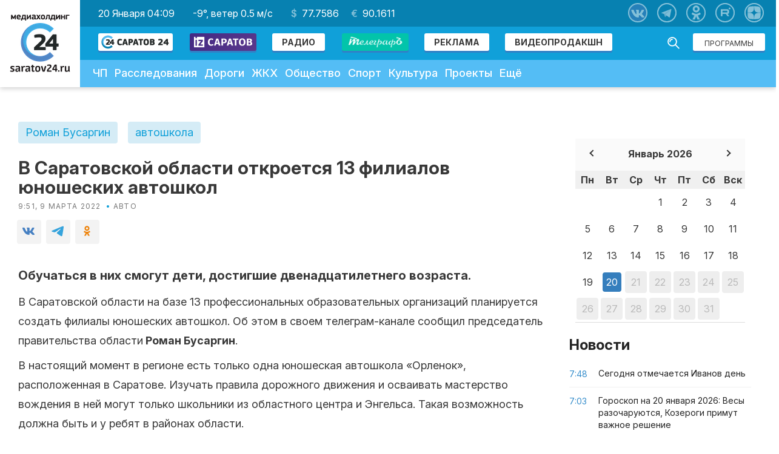

--- FILE ---
content_type: text/html; charset=utf-8
request_url: https://www.google.com/recaptcha/api2/aframe
body_size: 268
content:
<!DOCTYPE HTML><html><head><meta http-equiv="content-type" content="text/html; charset=UTF-8"></head><body><script nonce="AAJR3kM-stUeLWhNHQhZjQ">/** Anti-fraud and anti-abuse applications only. See google.com/recaptcha */ try{var clients={'sodar':'https://pagead2.googlesyndication.com/pagead/sodar?'};window.addEventListener("message",function(a){try{if(a.source===window.parent){var b=JSON.parse(a.data);var c=clients[b['id']];if(c){var d=document.createElement('img');d.src=c+b['params']+'&rc='+(localStorage.getItem("rc::a")?sessionStorage.getItem("rc::b"):"");window.document.body.appendChild(d);sessionStorage.setItem("rc::e",parseInt(sessionStorage.getItem("rc::e")||0)+1);localStorage.setItem("rc::h",'1768882198666');}}}catch(b){}});window.parent.postMessage("_grecaptcha_ready", "*");}catch(b){}</script></body></html>

--- FILE ---
content_type: text/css
request_url: https://saratov24.tv/local/templates/saratov24/local.css
body_size: 4776
content:
@font-face {
font-family: 'Helvetica';
font-style: normal;
font-weight: normal;
src: local('Helvetica'), url('/local/templates/saratov24/fonts/Helvetica.woff') format('woff');
}


@font-face {
font-family: 'Helvetica Oblique';
font-style: normal;
font-weight: normal;
src: local('Helvetica Oblique'), url('/local/templates/saratov24/fonts/Helvetica-Oblique.woff') format('woff');
}


@font-face {
font-family: 'Helvetica Compressed';
font-style: normal;
font-weight: normal;
src: local('Helvetica Compressed'), url('/local/templates/saratov24/fonts/helvetica-compressed-5871d14b6903a.woff') format('woff');
}


@font-face {
font-family: 'Helvetica Rounded Bold';
font-style: normal;
font-weight: normal;
src: local('Helvetica Rounded Bold'), url('/local/templates/saratov24/fonts/helvetica-rounded-bold-5871d05ead8de.woff') format('woff');
}


@font-face {
font-family: 'Helvetica';
font-style: normal;
font-weight: normal;
src: local('Helvetica'), url('/local/templates/saratov24/fonts/Helvetica-Bold.woff') format('woff');
}


@font-face {
font-family: 'Helvetica Bold Oblique';
font-style: normal;
font-weight: normal;
src: local('Helvetica Bold Oblique'), url('/local/templates/saratov24/fonts/Helvetica-BoldOblique.woff') format('woff');
}


@font-face {
font-family: 'Helvetica Light';
font-style: normal;
font-weight: normal;
src: local('Helvetica Light'), url('/local/templates/saratov24/fonts/helvetica-light-587ebe5a59211.woff') format('woff');
}
.dn{
	display: none;
}
.tv_gallery .helverica{
font-family: Helvetica;
font-size: 24px;
line-height: normal;
text-align: center;
text-transform: uppercase;

color: #0080AE;
}
.tv_gallery{
    z-index: 2;
    position: absolute;
    top: -180px;
    right: 0;
    padding-right: 1.25rem;
}
.tv_gallery .impact{
	font-family: Impact;
	font-size: 50px;
	line-height: normal;
	text-align: center;
	letter-spacing: 0.02em;
	text-transform: uppercase;

	color: #009FD6;
}

.aside{
	    position: relative;
}
.timer_title{
    font-family: 'PT Serif', serif;
    font-style: normal;
    font-weight: normal;
    font-size: 24px;
    line-height: 32px;/* identical to box height */
    text-align: center;

    color: #FFFFFF;
}
.center-flex{
	display: flex;
}
.countdown{
    display: flex;
    width: 100%;
    justify-content: space-around;
}
.countdown .cell{
    padding: 0 11px;
    margin: 0;
    width: 62px;
    height: 83px;
    padding-bottom: 22px;
    background: rgba(0, 0, 0, 0.5);
    box-shadow: 0px 4px 20px rgba(0, 0, 0, 0.15);
    border-radius: 2px;
    font-family: Rubik;
    font-style: normal;
    font-weight: 700;
    font-size: 48px;
    line-height: 57px;
    display: flex;
    align-items: center;
    text-align: center;
    letter-spacing: 0.05em;
    color: #FFFFFF;
}
.countdown .undercell{
font-family: 'PT Serif', serif;
    position: absolute;
    bottom: 11px;
    font-style: normal;
    font-weight: normal;
    font-size: 16px;
    line-height: 21px;
    text-transform: uppercase;
    color: #FFFFFF;
    position: absolute;
    width: 100%;
    text-align: center;
}
.countdown .separator{
    position: absolute;
    top: calc(50% - 20px);
    right: -24px;
    font-family: Rubik;
    font-style: normal;
    font-weight: normal;
    font-size: 30px;
    line-height: 36px;
    display: flex;
    align-items: center;
    text-align: center;
    color: #FFFFFF;
}
.countdown .separator.last{
	right: auto;
    left: -25px;
}
.countdown .elem{
	display: flex;
    position: relative;
    margin-right: 40px;
}
.countdown .elem:last-child{
	margin-right: 0;
}
.countdown_wrapper{
	display: flex;
    padding-top: 8px;
}
.tv_gallery .timer{
    padding-bottom: 87px;
        width: 100%;
}
.tv_gallery .line_gallery{
	display: flex;
	flex-wrap: wrap;
}
.tv_gallery .line_gallery a{
    display: block;
    width: 310px;
    height: 190px;
    margin: 5px;
    background-size: cover;
    background-position: 50%;
}
@media (max-width: 1570px){
    .tv_gallery{
        padding-right: 3.5%;
    }
}
@media (max-width: 1495px){
    .tv_gallery{
        padding-right: 6%;
    }
}
@media (max-width: 1440px){
    .tv_gallery{
        padding-right: 8.5%;
    }
}
@media (max-width: 1366px){
    .tv_gallery{
        padding-right: 10%;
    }
}
@media (max-width: 1340px){
    .tv_gallery{
        padding-right: 11%;
    }
}
@media (max-width: 1280px){
    .tv_gallery{
        padding-right: 5%;
    }
}
@media (max-width: 1215px){
    .tv_gallery{
        padding-right: 7.5%;
    }
}
@media (max-width: 1215px){
    .tv_gallery{
        padding-right: 9%;
    }
}
@media (max-width: 1110px){
    .tv_gallery{
        padding-right: 11%;
    }
}
@media (max-width: 1050px){
    .tv_gallery{
        padding-right: 13%;
    }
}
@media (max-width: 991px){
	.aside{
		display: none;
	}
}


--- FILE ---
content_type: image/svg+xml
request_url: https://saratov24.tv/local/templates/saratov24/images/icons/movie.svg
body_size: 1178
content:
<?xml version="1.0" encoding="UTF-8"?>
<svg width="24px" height="17px" viewBox="0 0 24 17" version="1.1" xmlns="http://www.w3.org/2000/svg" xmlns:xlink="http://www.w3.org/1999/xlink">
    <!-- Generator: Sketch 48.2 (47327) - http://www.bohemiancoding.com/sketch -->
    <title>movie</title>
    <desc>Created with Sketch.</desc>
    <defs></defs>
    <g id="Page-1" stroke="none" stroke-width="1" fill="none" fill-rule="evenodd">
        <path d="M5,0 L19,0 C21.7614237,-5.07265313e-16 24,2.23857625 24,5 L24,12 C24,14.7614237 21.7614237,17 19,17 L5,17 C2.23857625,17 1.2263553e-15,14.7614237 8.8817842e-16,12 L0,5 C-3.38176876e-16,2.23857625 2.23857625,5.07265313e-16 5,0 Z M15.4505233,9.37166895 C15.6101487,9.28188184 15.7420511,9.14998217 15.8318416,8.99035862 C16.1026104,8.50900356 15.9318965,7.89928669 15.4505414,7.62851788 L10.4902703,4.83829745 C10.3405865,4.75409824 10.1717404,4.70986789 10,4.70986789 C9.44771525,4.70986789 9,5.15758314 9,5.70986789 L9,11.2901729 C9,11.4619063 9.04422672,11.6307456 9.12841936,11.7804251 C9.39917816,12.2617858 10.0088915,12.4325124 10.4902522,12.1617536 L15.4505233,9.37166895 Z" id="movie" fill="#14A9E4"></path>
    </g>
</svg>

--- FILE ---
content_type: application/javascript
request_url: https://saratov24.tv/local/templates/saratov24/js/main.js?175464990731004
body_size: 31004
content:
// Расширение для получения значений transform
/*$.fn.transforms = function() {
 var transforms,
 values;

 transforms = this.attr('style');
 transforms = transforms.replace(/\s\s+/g, ' ');
 transforms = transforms.match(/(([a-zA-Z]+)\s*?\(([^)]+)\)\s*?)/g);

 values = [];

 for (var i = 0; i < transforms.length; i++) {
 var transform,
 key,
 value;

 transform = transforms[i]
 transform = /([a-zA-Z]+)\s*?\(([^)]+)\)/.exec(transform);

 key = transform[1];
 value = transform[2];

 values[key] = parseFloat(value);
 }

 return values;
 };*/

$(function () {

    var $tvOnline = $('[data-target="online"]');
    if ($tvOnline.length) {
        var $programsEnd = $('[data-ends]');

        var checkTime = setInterval(function () {

            $programsEnd.each(function () {
                var dateNow = new Date;

                $programsEnd.each(function () {
                    var $program = $(this),
                        data = $program.data(),
                        programEndsAt = new Date(data.ends * 1000);

                    if (programEndsAt < dateNow) {
                        $program.fadeOut(600, function () {
                            $(this).remove();
                        });
                        $('[data-ends]').first().addClass('active')
                    }
                });
            });

        }, 2000);
    }

    $('[data-form="form"]').submit(function (e) {
        e.preventDefault();

        var $form = $(this),
            $body = $form.find('[data-form="body"]'),
            $success = $form.find('[data-form="success"]'),
            data = new FormData(this),
            url = $form.attr('action'),
            method = $form.attr('method'),
            $button = $($form).find('[type="submit"]'),
            error = false;

        $(this).find('[data-required]').each(function () {
            if (this.value.length < 3) {
                $(this).css('border-color', 'red');
                error = true;
            } else {
                $(this).removeAttr('style');
            }
        });

        if ($("[data-form=\"files\"] .bad-file").length)
            error = true;

        if (error === true) {
            return false;
        }

        $.each($('[type="file"]').get(0).files, function (i, file) {
            data.append('file-' + i, file);
        });

        $button.prop('disabled', true);

        var success = function (d) {
            $body.hide();
            $success.show();
        };

        $.ajax({
            type: method,
            url: url,
            data: data,
            success: success,
            cache: false,
            contentType: false,
            processData: false
        });
    });

    $("#upload_file").change(function (e) {
        var htmlstring = "",
            $files = $('[data-form="files"]'),
            $requriment = $('[data-form="filesrequeriments"]');

        $.each($(this).get(0).files, function (i, file) {
            var type = file.type,
                error = false,
                style = "";

            if (type.indexOf("image") != -1 || type.indexOf("video") != -1) {
                if (file.size / 1024 / 1024 > 100) {
                    error = true;
                } else if (file.size / 1024 / 1024 > 5 && type.indexOf("image") != -1) {
                    error = true;
                }
            } else {
                error = true;
            }

            if (error) style = "bad-file";

            htmlstring = htmlstring +
                '<li class="upload-file-item ' + style + '" data-files="delete" data-name="' + file.name + '">'
                + file.name +
                '</li>';
        });

        if (htmlstring) {
            $requriment.css("display", "none");

            $files
                .removeAttr('style')
                .html(htmlstring);
        } else {
            $requriment.removeAttr('style');

            $files
                .css("display", "none")
                .html(htmlstring);
        }


        $('[data-files="delete"]').on("click", function (e) {
            var $input = $('#upload_file'),
                name = $(this).data("name");

            /*$.each($input.get(0).files, function (i, file) {
             if (name == file.name)
             delete $input.get(0).files[i];
             });*/
            $(this).remove();
        });
    });

    // Прототип слайдера
    /*
     function Slider (root) {

     Slider.CONTAINER_SELECTOR = '.slider-layout--viewer';
     Slider.SLIDES_SELECTOR = '.slider-layout--viewer-item';
     Slider.BULLETS_SELECTOR = '.slider-layout--nav li';
     Slider.BULLETS_ITEM_SELECTOR = '.slider-layout--nav-item';
     Slider.ACTIVE_ITEM_CLASS = 'active';
     Slider.NO_TRANSITIONS_CLASS = 'no-transitions';
     Slider.CLONE_CLASS = 'clone';

     this.$root = $(root);
     this.$container = this.$root.find(Slider.CONTAINER_SELECTOR);
     this.$slides = this.$root.find(Slider.SLIDES_SELECTOR);
     this.offset = 0;

     // Клоны
     this.$firstClone = this.$slides.first().clone().addClass(Slider.CLONE_CLASS);
     this.$lastClone = this.$slides.last().clone().addClass(Slider.CLONE_CLASS);

     this.$container
     .append(this.$firstClone)
     .prepend(this.$lastClone);

     // Обновляем слайды из-за клонов
     this.$slides = this.$root.find(Slider.SLIDES_SELECTOR);

     var slider,
     bindKeyboardEvents,
     bindBulletsEvents,
     bindSlidesEvents,
     bindWindowEvents;

     slider = this;

     // Управление слайдером с клавиатуры
     bindKeyboardEvents = function() {
     slider.$root.on('keydown', function (event) {
     switch (event.which) {
     case 39:
     case 40: slider.slideForward(); break;
     case 37:
     case 38: slider.slideBackward(); break;
     }
     });
     };

     // Переход по точкам
     bindBulletsEvents = function() {
     slider.$root.on('click', Slider.BULLETS_SELECTOR, function() {
     slider.slideTo($(this).index());
     });
     };

     // Переход по клику по блислижайшему слайду
     bindSlidesEvents = function() {
     slider.$root.on('click', Slider.SLIDES_SELECTOR, function (event) {
     var $slide = $(this);

     if (!$slide.hasClass(Slider.ACTIVE_ITEM_CLASS)) {
     event.preventDefault();
     slider.slideTo($slide.data('index'));
     }
     });
     };

     // Перецентровка слайдера при ресайзе
     bindWindowEvents = function() {
     $(window).resize(function() {
     slider.reslide();
     })
     .trigger('resize');
     };

     bindWindowEvents();
     bindSlidesEvents();
     bindBulletsEvents();
     bindKeyboardEvents();
     }

     // Получение индекса активного слайда
     Slider.prototype.activeIndex = function() {
     return parseInt(this.$slides.not('.' + Slider.CLONE_CLASS).filter('.' + Slider.ACTIVE_ITEM_CLASS).data('index'));
     };

     // Подсчет кол-во слайдов
     Slider.prototype.slidesCount = function() {
     return this.$slides.not('.' + Slider.CLONE_CLASS).length;
     };

     // Переход к слайду по индексу
     Slider.prototype.slideTo = function (index) {
     var activeIndex,
     newIndex,
     slidesCount,
     $bullet,
     $slide,
     offset;

     slidesCount = this.slidesCount();
     activeIndex = this.activeIndex();
     newIndex = parseInt(index);

     // Выделяем нужную метку
     $bullet = $(Slider.BULLETS_SELECTOR).eq(newIndex);

     $bullet
     .find(Slider.BULLETS_ITEM_SELECTOR)
     .addClass(Slider.ACTIVE_ITEM_CLASS)
     .end()
     .siblings()
     .find(Slider.BULLETS_ITEM_SELECTOR)
     .removeClass(Slider.ACTIVE_ITEM_CLASS);

     // Выделяем целевой слайд
     $slide = $(Slider.SLIDES_SELECTOR + '[data-index="' + newIndex + '"]');

     this.$slides.removeClass(Slider.ACTIVE_ITEM_CLASS);
     $slide.not('.' + Slider.CLONE_CLASS).addClass(Slider.ACTIVE_ITEM_CLASS);

     //
     if (newIndex > activeIndex) {
     this.offset -= 1280;
     } else if (newIndex < activeIndex) {
     this.offset += 1280;
     }

     // Двигаем слайды
     offset = -1 * $slide.width() * (newIndex + 1);
     //offset = this.offset;
     offset += ($(document).width() - $slide.width()) / 2;

     this.$slides.css('transform', 'translateX(' + offset + 'px)');

     // Перемещяем слайды для создания эффекта бесконечного скролла
     // if (newIndex > activeIndex) {
     // 	this.$slides.first().css('transform', 'translateX(' + (offset + slidesCount * 1280) + 'px)')
     // } else {
     // 	this.$slides.last().css('transform', 'translateX(' + (offset + slidesCount * 1280) + 'px)')
     // }
     };

     // Переход к следующему слайду
     Slider.prototype.slideForward = function () {
     this.$slides.filter('.' + Slider.ACTIVE_ITEM_CLASS).next().click();
     };

     // Переход к предыдущему слайду
     Slider.prototype.slideBackward = function () {
     this.$slides.filter('.' + Slider.ACTIVE_ITEM_CLASS).prev().click();
     };

     // Перецентровка активного слайда
     Slider.prototype.reslide = function() {
     this.$slides.addClass(Slider.NO_TRANSITIONS_CLASS);
     this.slideTo(this.activeIndex());
     this.$slides.removeClass(Slider.NO_TRANSITIONS_CLASS);
     };

     new Slider('.slider-layout');
     */

    var owl = $('.slider-layout--wrap');
    if ($(owl).length) {
        owl.owlCarousel({
            center: true,
            items: 3,
            loop: true,
            nav: true,
            dots: true,
            dotsContainer: '.slider-layout--nav',
            responsive: {
                0: {
                    autoWidth: false,
                    items: 1,
                },
                881: {
                    autoWidth: true,
                },
            }
        });

        $('.slider-layout--nav-item').click(function () {
            owl.trigger('to.owl.carousel', [$(this).index()]);
        });
    }

    // бесконечный скролл
    if (window.location.pathname != '/') { // на главной отключен
        $(window).scroll(function () {
            if ($(window).scrollTop() + $(window).height() == $(document).height()) {
                $('[data-action="news.load"]').trigger("click");
                $('[data-action="releases.load"]').trigger("click");
                $('[data-action="tags.load"]').trigger("click");
                $('[data-action="search.load"]').trigger("click");
            }
        });
    }
    /*if ($(".chanel_list").length > 0){
     var divWidth = $('.chanel_list').outerWidth();
     var scrollwidth =$('.chanel_list').get(0).scrollWidth;
     if(divWidth !== scrollwidth) {
     $('.chanel-block').addClass('r_lbl');
     }
     }

     $('.chanel_list').scroll(function () {

     var newScrollLeft = $('.chanel_list').scrollLeft();
     var divWidth = $('.chanel_list').outerWidth();
     var scrollwidth =$('.chanel_list').get(0).scrollWidth;

     if(newScrollLeft === scrollwidth - divWidth){
     $('.chanel-block').removeClass('r_lbl');
     } else {
     $('.chanel-block').addClass('r_lbl');
     }

     if(newScrollLeft > 0) {
     $('.chanel-block').addClass('l_lbl');
     } else {
     $('.chanel-block').removeClass('l_lbl');
     }

     });*/

    // "Загрузить еще" для новостей
    $('[data-action="news.load"]').click(function () {

        var $button = $(this),
            activePage = parseInt($button.data('activePage')),
            lastPage = parseInt($button.data('lastPage'));

        if ($button.attr('disabled')) {
            return;
        }

        $button
            .addClass('active')
            .attr('disabled', true)
            .data('activePage', ++activePage);

        $.post('.', {'PAGEN_1': activePage}, function (response) {
            var $cols = $(response).find('.content-grid').children();

            $button
                .removeClass('active')
                .removeAttr('disabled');

            if ($cols.length > 0) {
                $('.content-grid').append($cols);
            }

            // Если мы дошли до последней страницы или у нас
            // внезапно закончились новости
            if (activePage >= lastPage ||
                $cols.length <= 0) {
                $button.fadeOut();
            }
            window.cackle_ajax_init();
        });
    });

    var eventTagLoad = function () {
        $('[data-action="tags.load"]').click(function () {
            var $button = $(this),
                count = +$button.attr("data-count");

            if ($button.attr('disabled')) {
                return;
            }

            $button
                .addClass('active')
                .attr('disabled', true);

            var success = function (data) {
                $("#contentTags").html($(data).find("#contentTags"));
                eventTagLoad();
            };

            $.ajax({
                type: "GET",
                url: "./",
                success: success,
                cache: false,
                data: "count=" + (count + 24)
            });
        });
    };

    eventTagLoad();

    // "Загрузить еще" для выпусков
    $('[data-action="releases.load"]').click(function () {
        var $button = $(this),
            activePage = parseInt($button.data('active-page')),
            lastPage = parseInt($button.data('last-page'));

        if ($button.attr('disabled')) {
            return;
        }
		if ($button.data('active-page') == $button.data('last-page')) {
			return 0;
		}
		activePage += 1;
        $button
            .addClass('active')
			.data('active-page', activePage)
            .attr('disabled', true)
            .attr('data-active-page', activePage);

        // на главной грузим свежие выпуски
        if (window.location.pathname == '/') {
            var fresh = '/fresh';
        }
        else {
            var fresh = '.';
        }

        $.post(fresh, {'PAGEN_1': activePage}, function (response) {
            var $posts = $(response).find('.post-block');

            $button
                .removeClass('active')
                .removeAttr('disabled');

            $('.announcement-layout').append($posts);

            if (activePage >= lastPage ||
                $posts.length <= 0) {
                $button.fadeOut();
            }
        });
    });

    $('[data-action="search.load"]').click(function () {
        var $button = $(this),
            activePage = parseInt($button.data('active-page')),
            lastPage = parseInt($button.data('last-page'));

        if ($button.attr('disabled')) {
            return;
        }
		if ($button.data('active-page') == $button.data('last-page')) {
			return 0;
		}
		activePage += 1;
        $button
            .addClass('active')
			.data('active-page', activePage)
            .attr('disabled', true)
            .attr('data-active-page', activePage);

        var domains = window.location.href.split('/');
        var host = domains[0] + '//' + domains[2];
        var query = decodeURI(window.location.search.substr(1));
        var queryEl = query.split('&');
        var parameters = {'PAGEN_2': activePage};
        queryEl.forEach(element => {
            var keyValue = element.split('=');
            if (keyValue.length == 2 && keyValue[0] != '' && keyValue[1] != '') {
                parameters[keyValue[0]] = keyValue[1];
            }
        });
        $.ajax({
            url: host + '/search/',
            type: "GET",
            cache: false,
            data: parameters,
            success: function (response) {
                var posts = $(response).find('.post-block');
                $button
                    .removeClass('active')
                    .removeAttr('disabled');

                $('.content-search').append(posts);

                if (activePage >= lastPage ||
                    posts.length <= 0) {
                    $button.fadeOut();
                }
            },
            error: function (error) {
                console.log('error', error);
            }
        });
    });

    // Липкий банер в новостях
    var $sticky = $('.js-sticky');

    if ($sticky.length) {
        var $adContainer = $('.content-section--aside');

        $('.js-sticky').sticky({
            topSpacing: 20,
            bottomSpacing: $(document).height() - ($adContainer.offset().top + $adContainer.outerHeight())
        });
    }

    // Блок для раздела "Прямой эфир"

    var swiper = new Swiper('.swiper-container', {
        pagination: '.swiper-pagination',
        slidesPerView: 'auto',
        paginationClickable: true,
        spaceBetween: 10,
        freeMode: true
    });

    // Поиск

    $('.header-nav--search-btn').click(function (event) {
        event.preventDefault();
        event.stopPropagation();
        console.log('clicked');
        $(this).toggleClass('active');
        $('.header-nav--search').toggleClass('active');
        $('.page-layout').toggleClass('pt');

    });


    // Календарь новостей

    var curFilterDate = $.query.get('filterDate');

    if (curFilterDate) {
        var curMyDate = curFilterDate.split('.');
        var curMyDay = curMyDate[0];
        var curMyMonth = curMyDate[1];
        var curMyYear = curMyDate[2];

        var eventData = [
            {
                "date": curMyYear + "-" + curMyMonth + "-" + curMyDay,
                "badge": false,
            }
        ];
    }
    else {
        var curMyDate = new Date();
        var curMyMonth = ('0' + (curMyDate.getMonth() + 1)).slice(-2);
        var curMyYear = curMyDate.getFullYear();
    }

    $('.calend_btn').on('click', function () {
        $('.content-section--calendar').slideToggle(300);
    });

    $("#my-calendar").zabuto_calendar({
        action: function () {
            var myDate = new Date(Date.parse($("#" + this.id).data("date")));
            var filterDate = ('0' + myDate.getDate()).slice(-2) + '.' + ('0' + (myDate.getMonth() + 1)).slice(-2) + '.' + myDate.getFullYear();

            window.location.href = $.query.set('filterDate', filterDate);

            //return myDateFunction(this.id, false);
        },
        language: "ru",
        today: true,
        year: curMyYear,
        month: curMyMonth,
        data: eventData
    });

    if ($("#my-calendar_news").length) {
        $("#my-calendar_news").zabuto_calendar({
            action: function () {
                var myDate = new Date(Date.parse($("#" + this.id).data("date")));
                var filterDate = ('0' + myDate.getDate()).slice(-2) + '.' + ('0' + (myDate.getMonth() + 1)).slice(-2) + '.' + myDate.getFullYear();

                window.location.href = 'https://saratov24.tv/news/?filterDate=' + filterDate;

                //return myDateFunction(this.id, false);
            },
            language: "ru",
            today: true,
            year: curMyYear,
            month: curMyMonth,
            data: eventData
        });
    }

    // Карта
    var $map = $('[data-model="map.contacts"]');

    if ($map.length) {
        ymaps.ready(function () {
            var location = [
                $('[itemprop="latitude"]').attr('content'),
                $('[itemprop="longitude"]').attr('content')
            ];

            myMap = new ymaps.Map($map.get(0), {
                center: location,
                zoom: 17,
                controls: ['zoomControl'],
                behaviors: ['drag'],
            });

            myMap.geoObjects.add(new ymaps.Placemark(location, {
                balloonContent: $('[itemprop="streetAddress"]').first().text()
            }, {
                iconLayout: 'default#image',
                iconImageHref: $map.data('placemark'),
                iconImageSize: [36, 61],
                iconImageOffset: [-18, -61]
            }));
        });
    }


    var owlCar = $('.chanel-block .chanel_list'),
        owlOptions = {
            dots: true,
            dotsEach: 2,
            loop: true,
            slideBy: 2,
            responsive: {
                0: {
                    items: 2
                },
                380: {
                    items: 3
                },
                700: {
                    items: 4
                },
                800: {
                    items: 5
                }
            }
        };

    if ($(window).width() < 1000) {
        var owlActive = owlCar.owlCarousel(owlOptions);
    } else {
        owlCar.addClass('off');
    }

    $(window).resize(function () {
        if ($(window).width() < 1000) {
            if ($('.owl-carousel').hasClass('off')) {
                var owlActive = owlCar.owlCarousel(owlOptions);
                owlCar.removeClass('off');
            }
        } else {
            if (!$('.owl-carousel').hasClass('off')) {
                owlCar.addClass('off').trigger('destroy.owl.carousel');
                owlCar.find('.owl-stage-outer').children(':eq(0)').unwrap();
            }
        }
    });

    $('[data-action="releases.loadNew"]').click(function () {
        var $button = $(this),
            activePage = parseInt($button.data('activePage')),
            lastPage = parseInt($button.data('lastPage'));

        if ($button.attr('disabled')) {
            return;
        }

        $button
            .addClass('active')
            .attr('disabled', true)
            .data('activePage', ++activePage);

        // на главной грузим свежие выпуски
        if (window.location.pathname == '/') {
            var fresh = '/local/templates/saratov24/ajax/fresh.php';
        }
        else {
            var fresh = '.';
        }

        $.post(fresh, {'PAGEN_1': activePage}, function (response) {
            var $posts = $(response);

            $button
                .removeClass('active')
                .removeAttr('disabled');

            $('.announcement-layout').append($posts);

            if (activePage >= lastPage ||
                $posts.length <= 0) {
                $button.fadeOut();
            }
        });
    });

    var isFirefox = navigator.userAgent.toLowerCase().indexOf('firefox') > -1;
    // if (isFirefox)
    //     $("head").append("<style>.page-layout{padding:0 0 92px;}</style>");

    if ($("[href='/news/propavshuyu-zhenshchinu-iz-rtishchevo-ne-mogut-nayti-uzhe-shestoy-god/']").length)
        $("[href='/news/propavshuyu-zhenshchinu-iz-rtishchevo-ne-mogut-nayti-uzhe-shestoy-god/']")
            .find("img").css("transform", "none");


    var mapKey = {
        'q': 'й',
        'w': 'ц',
        'e': 'у',
        'r': 'к',
        't': 'е',
        'y': 'н',
        'u': 'г',
        'i': 'ш',
        'o': 'щ',
        'p': 'з',
        '[': 'х',
        ']': 'ъ',
        'a': 'ф',
        's': 'ы',
        'd': 'в',
        'f': 'а',
        'g': 'п',
        'h': 'р',
        'j': 'о',
        'k': 'л',
        'l': 'д',
        ';': 'ж',
        '\'': 'э',
        'z': 'я',
        'x': 'ч',
        'c': 'с',
        'v': 'м',
        'b': 'и',
        'n': 'т',
        'm': 'ь',
        ',': 'б',
        '.': 'ю',
        'Q': 'Й',
        'W': 'Ц',
        'E': 'У',
        'R': 'К',
        'T': 'Е',
        'Y': 'Н',
        'U': 'Г',
        'I': 'Ш',
        'O': 'Щ',
        'P': 'З',
        '{': 'Х',
        '}': 'Ъ',
        'A': 'Ф',
        'S': 'Ы',
        'D': 'В',
        'F': 'А',
        'G': 'П',
        'H': 'Р',
        'J': 'О',
        'K': 'Л',
        'L': 'Д',
        ':': 'Ж',
        '"': 'Э',
        'Z': 'Я',
        'X': 'Ч',
        'C': 'С',
        'V': 'М',
        'B': 'И',
        'N': 'Т',
        'M': 'Ь',
        '<': 'Б',
        '>': 'Ю',
        '/': '.',
        '?': ','
    };

    var charCode = {
        '81': ['q', 'Q'],
        '87': ['w', 'W'],
        '69': ['e', 'E'],
        '82': ['r', 'R'],
        '84': ['t', 'T'],
        '89': ['y', 'Y'],
        '85': ['u', 'U'],
        '73': ['i', 'I'],
        '79': ['o', 'O'],
        '80': ['p', 'P'],
        '219': ['[', '{'],
        '221': [']', '}'],
        '65': ['a', 'A'],
        '83': ['s', 'S'],
        '68': ['d', 'D'],
        '70': ['f', 'F'],
        '71': ['g', 'G'],
        '72': ['h', 'H'],
        '74': ['j', 'J'],
        '75': ['k', 'K'],
        '76': ['l', 'L'],
        '186': [';', ':'],
        '222': ['\'', '"'],
        '90': ['z', 'Z'],
        '88': ['x', 'X'],
        '67': ['c', 'C'],
        '86': ['v', 'V'],
        '66': ['b', 'B'],
        '78': ['n', 'N'],
        '77': ['m', 'M'],
        '188': [',', '<'],
        '190': ['.', '>'],
        '191': ['/', '?']
    };

    var ignoreCode = [
        91, 93, 17
    ];
    var $search = $("[name='q']");

	var ignoreWords = {
		Audi: 'фгвш',
		BMW: 'иьц',
		Datsun: 'вфеыгт',
		Ford: 'ащкв',
		Infiniti: 'шташтшеш',
		Lexus: 'дучгы',
		Honda: 'рщтвф',
		Hyundai: 'рнгтвфш',
		Kia: 'лшф',
		LADA: 'дфвф',
		Mazda: 'ьфявф',
		Mercedes: 'ьуксувуы',
		Mitsubishi: 'ьшеыгишырш',
		Nissan: 'тшыыфт',
		Renault: 'кутфгде',
		Skoda: 'ылщвф',
		Toyota: 'ещнщеф',
		Volkswagen: 'мщдлыцфпут',
		Facebook: 'афсуищщл',
		VK: 'мл ',
		Telegram: 'еудупкфь',
		Instagram: 'штыефпкфь'
	}

	function getSelectionText() {
		var text = "";
		var activeEl = document.activeElement;
		var activeElTagName = activeEl ? activeEl.tagName.toLowerCase() : null;
		if (
		  (activeElTagName == "textarea") || (activeElTagName == "input" &&
		  /^(?:text|search|password|tel|url)$/i.test(activeEl.type)) &&
		  (typeof activeEl.selectionStart == "number")
		) {
			text = activeEl.value.slice(activeEl.selectionStart, activeEl.selectionEnd);
		} else if (window.getSelection) {
			text = window.getSelection().toString();
		}
		return text;
	}

    var searchEvents = {};
    searchEvents.keydown = function (e) {
//        $(this).val(ru.fromEn($(this).val()));
        var str = $(this).val(),
            char = "";

        if (ignoreCode.indexOf(e.which) != -1 || ignoreCode.indexOf(e.keyCode) != -1){
            searchEvents.key = e.which ? e.which : e.keyCode;

            $search.unbind('keydown', searchEvents.keydown);
            $search.bind('keyup', searchEvents.keyup);
            return;
        }

        for (var key in charCode) {
            if (key == e.which || key == e.keyCode) {
                e.preventDefault();
                //str = str.substring(0, str.length - 1);
                if (e.shiftKey)
                    char = mapKey[charCode[key][1]];
                else
                    char = mapKey[charCode[key][0]];
                /*else
                 char = e.key;*/
            }
        }

        if (char) {
           //str = str + char;
           //$(this).val(str);

           var selection = getSelectionText();
           str = str.replace(selection, '');
           var pos = $(this).caret('pos');
           str = str.slice(0, pos) + char + str.slice(pos);
           $(this).val(str);
           $(this).caret('pos', pos + 1);
           for (let [brand, translit] of Object.entries(ignoreWords)) {
                var reg = new RegExp(translit, 'gi');
                str = str.replace(reg, brand + ' ');
           }
           $(this).val(str);
        }
    };
    searchEvents.keyup = function (e) {
        if (searchEvents.key == e.which || searchEvents.key == e.keyCode){
            $search.unbind('keyup', searchEvents.keyup);
            $search.bind('keydown', searchEvents.keydown);
        }
    };

    $search.bind('keydown', searchEvents.keydown);


    var months = [
        "Января",
        "Февраля",
        "Марта",
        "Апреля",
        "Мая",
        "Июня",
        "Июля",
        "Августа",
        "Сентября",
        "Октября",
        "Ноября",
        "Декабря"
    ];

    if ($("[data-date]").length) {
        setInterval(function () {
            var $time = $("[data-date='time']"),
                $date = $("[data-date='date']"),
                now = new Date(),
                hour = now.getHours(),
                min = now.getMinutes();

            hour = hour < 10 ? "0" + hour : hour;
            min = min < 10 ? "0" + min : min;

            $time.text(hour + ":" + min);
            $date.text(now.getDate() + " " + months[now.getMonth()]);

        }, 1000)
    }

    /*if ($("[data-weather]").length) {
        var success = function (data) {
            console.log(data);
        };

        setInterval(function () {
            $.ajax({
                type: "GET",
                url: "/weather.json",
                success: success,
                cache: false
            });
        }, 10000)
    }*/

    $('.icon_open_submenu').click(function () {
        $(this).parent().siblings("li").children("ul").slideUp(500);
        $(this).siblings("ul").slideToggle(900);
    });

	$('.vote_btn').on('click',function(e){
		e.preventDefault();
		id = $(this).attr('data-cand');
		$.ajax({
			method: 'POST',
			data: {id},
			url: '/voting/ajax.php',
			success: function(res){
				res = JSON.parse(res);
				$('#vote_'+id).parent().find('.vote_respond').addClass('shown');
				if(res.STATUS == 'ERROR'){
					$('#vote_'+id).parent().find('.vote_respond').addClass('error');
				}else{
					$('#vote_'+id).parent().parent().find('.voices_box span').html(res.VOICES);
				}
				$('#vote_'+id).parent().find('.vote_respond').html(res.MESS);
				setTimeout(function(){
					$('#vote_'+id).parent().find('.vote_respond').removeClass('shown red').html('');
				},3000);
			}
		})
	});

	$('.ruble .form_btn').on('click',function(){
		$('.kit_popup_bg').addClass('shown');
		$('.kit_popup_window').addClass('shown');
		$('.hid_form').addClass('shown');
		$('.kit_popup_window').append($('.hid_form'));
	});

	$('.ruble form').on('submit',function(e){
		e.preventDefault();
		$('.kit_popup_window').empty();
		$('.kit_popup_window').append('<div class="fl">Промокод <span>«SARATOV24»</span> направлен.<br>В ближайшее время с вами свяжутся сотрудники «БКС Премьер»</div>');
	});

	$('.kit_popup_bg').on('click',function(){
		$('.kit_popup_bg').removeClass('shown');
		$('.kit_popup_window').removeClass('shown');
	})

});


--- FILE ---
content_type: application/javascript
request_url: https://saratov24.tv/local/templates/saratov24/js/zabuto_calendar.js?175334217227704
body_size: 27704
content:
if (typeof jQuery == 'undefined') {
    throw new Error('jQuery is not loaded');
}
$.fn.zabuto_calendar = function(options) {
    var opts = $.extend({}, $.fn.zabuto_calendar_defaults(), options);
    var languageSettings = $.fn.zabuto_calendar_language(opts.language);
    opts = $.extend({}, opts, languageSettings);
    this.each(function() {
        var $calendarElement = $(this);
        $calendarElement.attr('id', "zabuto_calendar_" + Math.floor(Math.random() * 99999).toString(36));
        $calendarElement.data('initYear', opts.year);
        $calendarElement.data('initMonth', opts.month);
        $calendarElement.data('monthLabels', opts.month_labels);
        $calendarElement.data('weekStartsOn', opts.weekstartson);
        $calendarElement.data('navIcons', opts.nav_icon);
        $calendarElement.data('dowLabels', opts.dow_labels);
        $calendarElement.data('showToday', opts.today);
        $calendarElement.data('showDays', opts.show_days);
        $calendarElement.data('showPrevious', opts.show_previous);
        $calendarElement.data('showNext', opts.show_next);
        $calendarElement.data('cellBorder', opts.cell_border);
        $calendarElement.data('jsonData', opts.data);
        $calendarElement.data('ajaxSettings', opts.ajax);
        $calendarElement.data('legendList', opts.legend);
        $calendarElement.data('actionFunction', opts.action);
        $calendarElement.data('actionNavFunction', opts.action_nav);
        drawCalendar();

        function drawCalendar() {
            var dateInitYear = parseInt($calendarElement.data('initYear'));
            var dateInitMonth = parseInt($calendarElement.data('initMonth')) - 1;
            var dateInitObj = new Date(dateInitYear, dateInitMonth, 1, 0, 0, 0, 0);
            $calendarElement.data('initDate', dateInitObj);
            var tableClassHtml = ($calendarElement.data('cellBorder') === true) ? ' table-bordered' : '';
            $tableObj = $('<table class="table' + tableClassHtml + '"></table>');
            $tableObj = drawTable($calendarElement, $tableObj, dateInitObj.getFullYear(), dateInitObj.getMonth());
            $legendObj = drawLegend($calendarElement);
            var $containerHtml = $('<div class="zabuto_calendar" id="' + $calendarElement.attr('id') + '"></div>');
            $containerHtml.append($tableObj);
            $containerHtml.append($legendObj);
            $calendarElement.append($containerHtml);
            var jsonData = $calendarElement.data('jsonData');
            if (false !== jsonData) {
                checkEvents($calendarElement, dateInitObj.getFullYear(), dateInitObj.getMonth());
            }
        }

        function drawTable($calendarElement, $tableObj, year, month) {
            var dateCurrObj = new Date(year, month, 1, 0, 0, 0, 0);
            $calendarElement.data('currDate', dateCurrObj);
            $tableObj.empty();
            $tableObj = appendMonthHeader($calendarElement, $tableObj, year, month);
            $tableObj = appendDayOfWeekHeader($calendarElement, $tableObj);
            $tableObj = appendDaysOfMonth($calendarElement, $tableObj, year, month);
            checkEvents($calendarElement, year, month);
            return $tableObj;
        }

        function drawLegend($calendarElement) {
            var $legendObj = $('<div class="legend" id="' + $calendarElement.attr('id') + '_legend"></div>');
            var legend = $calendarElement.data('legendList');
            if (typeof(legend) == 'object' && legend.length > 0) {
                $(legend).each(function(index, item) {
                    if (typeof(item) == 'object') {
                        if ('type' in item) {
                            var itemLabel = '';
                            if ('label' in item) {
                                itemLabel = item.label;
                            }
                            switch (item.type) {
                                case 'text':
                                    if (itemLabel !== '') {
                                        var itemBadge = '';
                                        if ('badge' in item) {
                                            if (typeof(item.classname) === 'undefined') {
                                                var badgeClassName = 'badge-event';
                                            } else {
                                                var badgeClassName = item.classname;
                                            }
                                            itemBadge = '<span class="badge ' + badgeClassName + '">' + item.badge + '</span> ';
                                        }
                                        $legendObj.append('<span class="legend-' + item.type + '">' + itemBadge + itemLabel + '</span>');
                                    }
                                    break;
                                case 'block':
                                    if (itemLabel !== '') {
                                        itemLabel = '<span>' + itemLabel + '</span>';
                                    }
                                    if (typeof(item.classname) === 'undefined') {
                                        var listClassName = 'event';
                                    } else {
                                        var listClassName = 'event-styled ' + item.classname;
                                    }
                                    $legendObj.append('<span class="legend-' + item.type + '"><ul class="legend"><li class="' + listClassName + '"></li></u>' + itemLabel + '</span>');
                                    break;
                                case 'list':
                                    if ('list' in item && typeof(item.list) == 'object' && item.list.length > 0) {
                                        var $legendUl = $('<ul class="legend"></u>');
                                        $(item.list).each(function(listIndex, listClassName) {
                                            $legendUl.append('<li class="' + listClassName + '"></li>');
                                        });
                                        $legendObj.append($legendUl);
                                    }
                                    break;
                                case 'spacer':
                                    $legendObj.append('<span class="legend-' + item.type + '"> </span>');
                                    break;
                            }
                        }
                    }
                });
            }
            return $legendObj;
        }

        function appendMonthHeader($calendarElement, $tableObj, year, month) {
            var navIcons = $calendarElement.data('navIcons');
            var $prevMonthNavIcon = $('<span><span class="glyphicon glyphicon-chevron-left"></span></span>');
            var $nextMonthNavIcon = $('<span><span class="glyphicon glyphicon-chevron-right"></span></span>');
            if (typeof(navIcons) === 'object') {
                if ('prev' in navIcons) {
                    $prevMonthNavIcon.html(navIcons.prev);
                }
                if ('next' in navIcons) {
                    $nextMonthNavIcon.html(navIcons.next);
                }
            }
            var prevIsValid = $calendarElement.data('showPrevious');
            if (typeof(prevIsValid) === 'number' || prevIsValid === false) {
                prevIsValid = checkMonthLimit($calendarElement.data('showPrevious'), true);
            }
            var $prevMonthNav = $('<div class="calendar-month-navigation"></div>');
            $prevMonthNav.attr('id', $calendarElement.attr('id') + '_nav-prev');
            $prevMonthNav.data('navigation', 'prev');
            if (prevIsValid !== false) {
                prevMonth = (month - 1);
                prevYear = year;
                if (prevMonth == -1) {
                    prevYear = (prevYear - 1);
                    prevMonth = 11;
                }
                $prevMonthNav.data('to', {
                    year: prevYear,
                    month: (prevMonth + 1)
                });
                $prevMonthNav.append($prevMonthNavIcon);
                if (typeof($calendarElement.data('actionNavFunction')) === 'function') {
                    $prevMonthNav.click($calendarElement.data('actionNavFunction'));
                }
                $prevMonthNav.click(function(e) {
                    drawTable($calendarElement, $tableObj, prevYear, prevMonth);
                });
            }
            var nextIsValid = $calendarElement.data('showNext');
            if (typeof(nextIsValid) === 'number' || nextIsValid === false) {
                nextIsValid = checkMonthLimit($calendarElement.data('showNext'), false);
            }
            var $nextMonthNav = $('<div class="calendar-month-navigation"></div>');
            $nextMonthNav.attr('id', $calendarElement.attr('id') + '_nav-next');
            $nextMonthNav.data('navigation', 'next');
            if (nextIsValid !== false) {
                nextMonth = (month + 1);
                nextYear = year;
                if (nextMonth == 12) {
                    nextYear = (nextYear + 1);
                    nextMonth = 0;
                }
                $nextMonthNav.data('to', {
                    year: nextYear,
                    month: (nextMonth + 1)
                });
                $nextMonthNav.append($nextMonthNavIcon);
                if (typeof($calendarElement.data('actionNavFunction')) === 'function') {
                    $nextMonthNav.click($calendarElement.data('actionNavFunction'));
                }
                $nextMonthNav.click(function(e) {
                    drawTable($calendarElement, $tableObj, nextYear, nextMonth);
                });
            }
            var monthLabels = $calendarElement.data('monthLabels');
            var $prevMonthCell = $('<th></th>').append($prevMonthNav);
            var $nextMonthCell = $('<th></th>').append($nextMonthNav);
            var $currMonthLabel = $('<span>' + monthLabels[month] + ' ' + year + '</span>');
            $currMonthLabel.dblclick(function() {
                var dateInitObj = $calendarElement.data('initDate');
                drawTable($calendarElement, $tableObj, dateInitObj.getFullYear(), dateInitObj.getMonth());
            });
            var $currMonthCell = $('<th colspan="5"></th>');
            $currMonthCell.append($currMonthLabel);
            var $monthHeaderRow = $('<tr class="calendar-month-header"></tr>');
            $monthHeaderRow.append($prevMonthCell, $currMonthCell, $nextMonthCell);
            $tableObj.append($monthHeaderRow);
            return $tableObj;
        }

        function appendDayOfWeekHeader($calendarElement, $tableObj) {
            if ($calendarElement.data('showDays') === true) {
                var weekStartsOn = $calendarElement.data('weekStartsOn');
                var dowLabels = $calendarElement.data('dowLabels');
                if (weekStartsOn === 0) {
                    var dowFull = $.extend([], dowLabels);
                    var sunArray = new Array(dowFull.pop());
                    dowLabels = sunArray.concat(dowFull);
                }
                var $dowHeaderRow = $('<tr class="calendar-dow-header"></tr>');
                $(dowLabels).each(function(index, value) {
                    $dowHeaderRow.append('<th>' + value + '</th>');
                });
                $tableObj.append($dowHeaderRow);
            }
            return $tableObj;
        }

        function appendDaysOfMonth($calendarElement, $tableObj, year, month) {
            var ajaxSettings = $calendarElement.data('ajaxSettings');
            var weeksInMonth = calcWeeksInMonth(year, month);
            var lastDayinMonth = calcLastDayInMonth(year, month);
            var firstDow = calcDayOfWeek(year, month, 1);
            var lastDow = calcDayOfWeek(year, month, lastDayinMonth);
            var currDayOfMonth = 1;
            var weekStartsOn = $calendarElement.data('weekStartsOn');
            if (weekStartsOn === 0) {
                if (lastDow == 6) {
                    weeksInMonth++;
                }
                if (firstDow == 6 && (lastDow == 0 || lastDow == 1 || lastDow == 5)) {
                    weeksInMonth--;
                }
                firstDow++;
                if (firstDow == 7) {
                    firstDow = 0;
                }
            }
            for (var wk = 0; wk < weeksInMonth; wk++) {
                var $dowRow = $('<tr class="calendar-dow"></tr>');
                for (var dow = 0; dow < 7; dow++) {
                    if (dow < firstDow || currDayOfMonth > lastDayinMonth) {
                        $dowRow.append('<td></td>');
                    } else {
                        var dateId = $calendarElement.attr('id') + '_' + dateAsString(year, month, currDayOfMonth);
                        var dayId = dateId + '_day';
                        var $dayElement = $('<div id="' + dayId + '" class="day" >' + currDayOfMonth + '</div>');
                        $dayElement.data('day', currDayOfMonth);
                        if ($calendarElement.data('showToday') === true) {
                            if (isToday(year, month, currDayOfMonth)) {
                                $dayElement.html('<span class="badge badge-today">' + currDayOfMonth + '</span>');
                            }
                        }
                        var $dowElement = $('<td id="' + dateId + '"></td>');
                        $dowElement.append($dayElement);
                        $dowElement.data('date', dateAsString(year, month, currDayOfMonth));
                        $dowElement.data('hasEvent', false);
                        if (typeof($calendarElement.data('actionFunction')) === 'function') {
                            if (!isFutureDays(year, month, currDayOfMonth)) {
                                $dowElement.addClass('dow-clickable');
                                $dowElement.click(function() {
                                    $calendarElement.data('selectedDate', $(this).data('date'));
                                });
                                $dowElement.click($calendarElement.data('actionFunction'));
                            } else {
                                $dowElement.addClass('dow-disable');
                            }
                        }
                        $dowRow.append($dowElement);
                        currDayOfMonth++;
                    }
                    if (dow == 6) {
                        firstDow = 0;
                    }
                }
                $tableObj.append($dowRow);
            }
            return $tableObj;
        }

        function createModal(id, title, body, footer) {
            var $modalHeaderButton = $('<button type="button" class="close" data-dismiss="modal" aria-hidden="true">&times;</button>');
            var $modalHeaderTitle = $('<h4 class="modal-title" id="' + id + '_modal_title">' + title + '</h4>');
            var $modalHeader = $('<div class="modal-header"></div>');
            $modalHeader.append($modalHeaderButton);
            $modalHeader.append($modalHeaderTitle);
            var $modalBody = $('<div class="modal-body" id="' + id + '_modal_body">' + body + '</div>');
            var $modalFooter = $('<div class="modal-footer" id="' + id + '_modal_footer"></div>');
            if (typeof(footer) !== 'undefined') {
                var $modalFooterAddOn = $('<div>' + footer + '</div>');
                $modalFooter.append($modalFooterAddOn);
            }
            var $modalContent = $('<div class="modal-content"></div>');
            $modalContent.append($modalHeader);
            $modalContent.append($modalBody);
            $modalContent.append($modalFooter);
            var $modalDialog = $('<div class="modal-dialog"></div>');
            $modalDialog.append($modalContent);
            var $modalFade = $('<div class="modal fade" id="' + id + '_modal" tabindex="-1" role="dialog" aria-labelledby="' + id + '_modal_title" aria-hidden="true"></div>');
            $modalFade.append($modalDialog);
            $modalFade.data('dateId', id);
            $modalFade.attr("dateId", id);
            return $modalFade;
        }

        function checkEvents($calendarElement, year, month) {
            var jsonData = $calendarElement.data('jsonData');
            var ajaxSettings = $calendarElement.data('ajaxSettings');
            $calendarElement.data('events', false);
            if (false !== jsonData) {
                return jsonEvents($calendarElement);
            } else if (false !== ajaxSettings) {
                return ajaxEvents($calendarElement, year, month);
            }
            return true;
        }

        function jsonEvents($calendarElement) {
            var jsonData = $calendarElement.data('jsonData');
            $calendarElement.data('events', jsonData);
            drawEvents($calendarElement, 'json');
            return true;
        }

        function ajaxEvents($calendarElement, year, month) {
            var ajaxSettings = $calendarElement.data('ajaxSettings');
            if (typeof(ajaxSettings) != 'object' || typeof(ajaxSettings.url) == 'undefined') {
                alert('Invalid calendar event settings');
                return false;
            }
            var data = {
                year: year,
                month: (month + 1)
            };
            $.ajax({
                type: 'GET',
                url: ajaxSettings.url,
                data: data,
                dataType: 'json'
            }).done(function(response) {
                var events = [];
                $.each(response, function(k, v) {
                    events.push(response[k]);
                });
                $calendarElement.data('events', events);
                drawEvents($calendarElement, 'ajax');
            });
            return true;
        }

        function drawEvents($calendarElement, type) {
            var jsonData = $calendarElement.data('jsonData');
            var ajaxSettings = $calendarElement.data('ajaxSettings');
            var events = $calendarElement.data('events');
            if (events !== false) {
                $(events).each(function(index, value) {
                    var id = $calendarElement.attr('id') + '_' + value.date;
                    var $dowElement = $('#' + id);
                    var $dayElement = $('#' + id + '_day');
                    $dowElement.data('hasEvent', true);
                    if (typeof(value.title) !== 'undefined') {
                        $dowElement.attr('title', value.title);
                    }
                    if (typeof(value.classname) === 'undefined') {
                        $dowElement.addClass('event');
                    } else {
                        $dowElement.addClass('event-styled');
                        $dayElement.addClass(value.classname);
                    }
                    if (typeof(value.badge) !== 'undefined' && value.badge !== false) {
                        var badgeClass = (value.badge === true) ? '' : ' badge-' + value.badge;
                        var dayLabel = $dayElement.data('day');
                        $dayElement.html('<span class="badge badge-event' + badgeClass + '">' + dayLabel + '</span>');
                    }
                    if (typeof(value.body) !== 'undefined') {
                        var modalUse = false;
                        if (type === 'json' && typeof(value.modal) !== 'undefined' && value.modal === true) {
                            modalUse = true;
                        } else if (type === 'ajax' && 'modal' in ajaxSettings && ajaxSettings.modal === true) {
                            modalUse = true;
                        }
                        if (modalUse === true) {
                            $dowElement.addClass('event-clickable');
                            var $modalElement = createModal(id, value.title, value.body, value.footer);
                            $('body').append($modalElement);
                            $('#' + id).click(function() {
                                $('#' + id + '_modal').modal();
                            });
                        }
                    }
                });
            }
        }

        function isToday(year, month, day) {
            var todayObj = new Date();
            var dateObj = new Date(year, month, day);
            return (dateObj.toDateString() == todayObj.toDateString());
        }

        function isFutureDays(year, month, day) {
            var todayObj = new Date();
            var dateObj = new Date(year, month, day);
            return (dateObj.getTime() > todayObj.getTime());
        }

        function dateAsString(year, month, day) {
            d = (day < 10) ? '0' + day : day;
            m = month + 1;
            m = (m < 10) ? '0' + m : m;
            return year + '-' + m + '-' + d;
        }

        function calcDayOfWeek(year, month, day) {
            var dateObj = new Date(year, month, day, 0, 0, 0, 0);
            var dow = dateObj.getDay();
            if (dow == 0) {
                dow = 6;
            } else {
                dow--;
            }
            return dow;
        }

        function calcLastDayInMonth(year, month) {
            var day = 28;
            while (checkValidDate(year, month + 1, day + 1)) {
                day++;
            }
            return day;
        }

        function calcWeeksInMonth(year, month) {
            var daysInMonth = calcLastDayInMonth(year, month);
            var firstDow = calcDayOfWeek(year, month, 1);
            var lastDow = calcDayOfWeek(year, month, daysInMonth);
            var days = daysInMonth;
            var correct = (firstDow - lastDow);
            if (correct > 0) {
                days += correct;
            }
            return Math.ceil(days / 7);
        }

        function checkValidDate(y, m, d) {
            return m > 0 && m < 13 && y > 0 && y < 32768 && d > 0 && d <= (new Date(y, m, 0)).getDate();
        }

        function checkMonthLimit(count, invert) {
            if (count === false) {
                count = 0;
            }
            var d1 = $calendarElement.data('currDate');
            var d2 = $calendarElement.data('initDate');
            var months;
            months = (d2.getFullYear() - d1.getFullYear()) * 12;
            months -= d1.getMonth() + 1;
            months += d2.getMonth();
            if (invert === true) {
                if (months < (parseInt(count) - 1)) {
                    return true;
                }
            } else {
                if (months >= (0 - parseInt(count))) {
                    return true;
                }
            }
            return false;
        }
    });
    return this;
};
$.fn.zabuto_calendar_defaults = function() {
    var now = new Date();
    var year = now.getFullYear();
    var month = now.getMonth() + 1;
    var settings = {
        language: false,
        year: year,
        month: month,
        show_previous: true,
        show_next: true,
        cell_border: false,
        today: false,
        show_days: true,
        weekstartson: 1,
        nav_icon: false,
        data: false,
        ajax: false,
        legend: false,
        action: false,
        action_nav: false
    };
    return settings;
};
$.fn.zabuto_calendar_language = function(lang) {
    if (typeof(lang) == 'undefined' || lang === false) {
        lang = 'en';
    }
    switch (lang.toLowerCase()) {
        case 'de':
            return {
                month_labels: ["Januar", "Februar", "März", "April", "Mai", "Juni", "Juli", "August", "September", "Oktober", "November", "Dezember"], dow_labels: ["Mo", "Di", "Mi", "Do", "Fr", "Sa", "So"]
            };
            break;
        case 'en':
            return {
                month_labels: ["January", "February", "March", "April", "May", "June", "July", "August", "September", "October", "November", "December"], dow_labels: ["Mon", "Tue", "Wed", "Thu", "Fri", "Sat", "Sun"]
            };
            break;
        case 'ar':
            return {
                month_labels: ["يناير", "فبراير", "مارس", "أبريل", "مايو", "يونيو", "يوليو", "أغسطس", "سبتمبر", "أكتوبر", "نوفمبر", "ديسمبر"], dow_labels: ["أثنين", "ثلاثاء", "اربعاء", "خميس", "جمعه", "سبت", "أحد"]
            };
            break;
        case 'es':
            return {
                month_labels: ["Enero", "Febrero", "Marzo", "Abril", "Mayo", "Junio", "Julio", "Agosto", "Septiembre", "Octubre", "Noviembre", "Diciembre"], dow_labels: ["Lu", "Ma", "Mi", "Ju", "Vi", "Sá", "Do"]
            };
            break;
        case 'fr':
            return {
                month_labels: ["Janvier", "Février", "Mars", "Avril", "Mai", "Juin", "Juillet", "Août", "Septembre", "Octobre", "Novembre", "Décembre"], dow_labels: ["Lun", "Mar", "Mer", "Jeu", "Ven", "Sam", "Dim"]
            };
            break;
        case 'it':
            return {
                month_labels: ["Gennaio", "Febbraio", "Marzo", "Aprile", "Maggio", "Giugno", "Luglio", "Agosto", "Settembre", "Ottobre", "Novembre", "Dicembre"], dow_labels: ["Lun", "Mar", "Mer", "Gio", "Ven", "Sab", "Dom"]
            };
            break;
        case 'nl':
            return {
                month_labels: ["Januari", "Februari", "Maart", "April", "Mei", "Juni", "Juli", "Augustus", "September", "Oktober", "November", "December"], dow_labels: ["Ma", "Di", "Wo", "Do", "Vr", "Za", "Zo"]
            };
            break;
        case 'pl':
            return {
                month_labels: ["Styczeń", "Luty", "Marzec", "Kwiecień", "Maj", "Czerwiec", "Lipiec", "Sierpień", "Wrzesień", "Październik", "Listopad", "Grudzień"], dow_labels: ["pon.", "wt.", "śr.", "czw.", "pt.", "sob.", "niedz."]
            };
            break;
        case 'pt':
            return {
                month_labels: ["Janeiro", "Fevereiro", "Marco", "Abril", "Maio", "Junho", "Julho", "Agosto", "Setembro", "Outubro", "Novembro", "Dezembro"], dow_labels: ["S", "T", "Q", "Q", "S", "S", "D"]
            };
            break;
        case 'ru':
            return {
                month_labels: ["Январь", "Февраль", "Март", "Апрель", "Май", "Июнь", "Июль", "Август", "Сентябрь", "Октябрь", "Ноябрь", "Декабрь"], dow_labels: ["Пн", "Вт", "Ср", "Чт", "Пт", "Сб", "Вск"]
            };
            break;
        case 'se':
            return {
                month_labels: ["Januari", "Februari", "Mars", "April", "Maj", "Juni", "Juli", "Augusti", "September", "Oktober", "November", "December"], dow_labels: ["Mån", "Tis", "Ons", "Tor", "Fre", "Lör", "Sön"]
            };
            break;
        case 'tr':
            return {
                month_labels: ["Ocak", "Şubat", "Mart", "Nisan", "Mayıs", "Haziran", "Temmuz", "Ağustos", "Eylül", "Ekim", "Kasım", "Aralık"], dow_labels: ["Pts", "Salı", "Çar", "Per", "Cuma", "Cts", "Paz"]
            };
            break;
        case 'fi':
            return {
                month_labels: ["Tammikuu", "Helmikuu", "Maaliskuu", "Huhtikuu", "Toukokuu", "Kesäkuu", "Heinäkuu", "Elokuu", "Syyskuu", "Lokakuu", "Marraskuu", "Joulukuu"], dow_labels: ["Ma", "Ti", "Ke", "To", "Pe", "La", "Su"]
            };
            break;
    }
};

--- FILE ---
content_type: application/javascript
request_url: https://saratov24.tv/local/templates/saratov24/js/countdown.js
body_size: 3134
content:
function countdown(dateEnd) {
    var timer, days, hours, minutes, seconds;

    dateEnd = new Date(dateEnd);
    dateEnd = dateEnd.getTime();

    if ( isNaN(dateEnd) ) {
        return;
    }

    timer = setInterval(calculate, 1000);

    function calculate() {
        var dateStart = new Date();
        var timeRemaining = parseInt((dateEnd - dateStart.getTime()) / 1000)

        if ( timeRemaining >= 0 ) {
            days    = parseInt(timeRemaining / 86400);
            timeRemaining   = (timeRemaining % 86400);
            hours   = parseInt(timeRemaining / 3600);
            timeRemaining   = (timeRemaining % 3600);
            minutes = parseInt(timeRemaining / 60);
            timeRemaining   = (timeRemaining % 60);
            seconds = parseInt(timeRemaining);

            var day_el = document.getElementById("days");
            var hours_el = document.getElementById("hours");
            var minutes_el = document.getElementById("minutes");
            var seconds_el = document.getElementById("seconds");

            if ( days == 0 ) {
                day_el.style.display = "none";
            } else {
                if ( days < 10 ) {
                    day_el.children[0].innerHTML = "0" + days;
                    day_el.children[1].innerHTML = "дней";
                    day_el.children[2].innerHTML = ":";
                }
                else{
                    day_el.children[0].innerHTML = parseInt(days, 10);
                    day_el.children[1].innerHTML = "дней";
                    day_el.children[2].innerHTML = ":";
                }
            }

            if ( hours <10) {
                hours_el.children[0].innerHTML = "0" + hours;
                hours_el.children[1].innerHTML = "часов";
                hours_el.children[2].innerHTML = ":";
            } else {
                hours_el.children[0].innerHTML = hours;
                hours_el.children[1].innerHTML = "часов";
                hours_el.children[2].innerHTML = ":";
            }
            if ( minutes <10 ) {
                minutes_el.children[0].innerHTML = "0" + minutes;
                minutes_el.children[1].innerHTML = "минут";
            } else {
                minutes_el.children[0].innerHTML = minutes;
                minutes_el.children[1].innerHTML = "минут";
            }
            if ( days > 0) {
                seconds_el.style.display = "none";
                minutes_el.style.marginRight = 0;
            } else {

                if ( seconds < 10 ) {
                    seconds_el.children[0].innerHTML = ":";
                    seconds_el.children[1].innerHTML = "0" + seconds;
                    seconds_el.children[2].innerHTML = "секунд";

                } else {
                    seconds_el.children[0].innerHTML = ":";
                    seconds_el.children[1].innerHTML = seconds;
                    seconds_el.children[2].innerHTML = "секунд";
                    
                }

            }


        } else {
            return;
        }
    }

    function display(days, hours, minutes, seconds) {}
}
